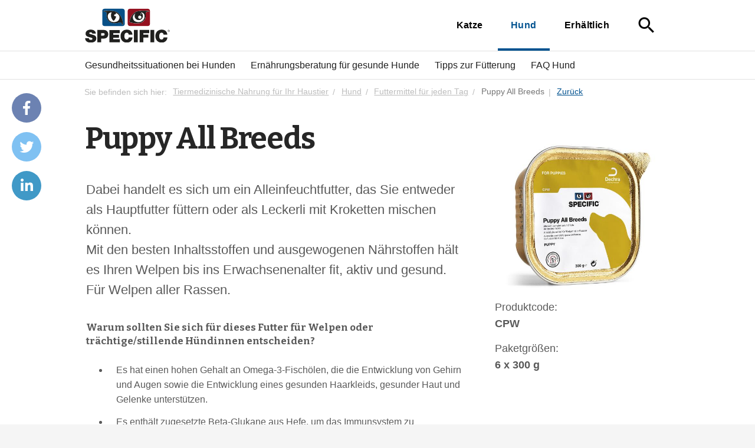

--- FILE ---
content_type: text/html; charset=utf-8
request_url: https://www.specific-diets.de/hund/futtermittel-fur-jeden-tag/puppy-all-breeds-cpw-de
body_size: 7612
content:

<!DOCTYPE html>
<html lang="de" data-integer-seperator="." data-decimal-seperator=",">
<head>

  <!--
Copyright © 2017 Co3 A/S. Alle rettigheder forbeholdes.

Co3 A/S
Strøget 40
DK-7430 Ikast
+45 9725 0333
www.co3.dk
-->
  <meta charset="utf-8">
  <meta name="viewport" content="width=device-width, initial-scale=1, shrink-to-fit=no, minimal-ui">
  <meta http-equiv="x-ua-compatible" content="ie=edge">
  <title>
    Puppy All Breeds
  </title>

  
  <link href="https://fonts.googleapis.com/css?family=Material+Icons|Bitter:400,700" media="all" rel="stylesheet" as="style">
  
  <link href="/Files/Templates/Designs/specific/assets/_dist/css/default.css?v=12312s7631asas12" media="all" rel="stylesheet" as="style">
  <link rel="stylesheet" href="https://use.fontawesome.com/releases/v5.6.3/css/brands.css" integrity="sha384-1KLgFVb/gHrlDGLFPgMbeedi6tQBLcWvyNUN+YKXbD7ZFbjX6BLpMDf0PJ32XJfX" crossorigin="anonymous">
  <link rel="stylesheet" href="https://use.fontawesome.com/releases/v5.6.3/css/fontawesome.css" integrity="sha384-jLuaxTTBR42U2qJ/pm4JRouHkEDHkVqH0T1nyQXn1mZ7Snycpf6Rl25VBNthU4z0" crossorigin="anonymous">
  
  
  <link rel="shortcut icon" href="/Files/Templates/Designs/specific/assets/img/specific-favicon.png">
  <base href="https://www.specific-diets.de/">
<meta name="generator" content="Dynamicweb 9">

    
  <meta property="og:url" content="https://www.specific-diets.de/hund/futtermittel-fur-jeden-tag/puppy-all-breeds-cpw-de">
  <meta property="og:title" content="">
  <meta property="og:description" content="">
  <meta property="og:image" content="">
  
  


<script type="text/javascript">
(function(w,d,n) {
w[n]=w[n]||function(name,value){ w[n][name]=value; };
var dwa = d.createElement('script'); dwa.type = 'text/javascript'; dwa.async = 1;
dwa.src = '/Admin/Content/JsLib/dw/dwansta.min.js';
var s = d.getElementsByTagName('script')[0]; s.parentNode.insertBefore(dwa, s);
})(window,document,'analytics');

analytics('sessionID', 'msogxqajzgf4rosnfuhss5fg');
analytics('pageID', 4436);
analytics('areaID', 28);
analytics('engagement', 0);
</script>

</head>

<body class="">
        <div class="specific-share js-specific-share">
        <a class="specific-share-mobile js-specific-share-mobile" href="javascript:void(0);">
          <i class="specific-share-mobile-icon material-icons">share</i>
          <i class="specific-share-mobile-icon-close material-icons">close</i>
        </a>
        <a title="Share on Facebook" target="_blank" class="specific-share-link js-specific-share-link facebook" href="https://www.facebook.com/share.php?u=https://www.specific-diets.de/hund/futtermittel-fur-jeden-tag/puppy-all-breeds-cpw-de&title=Puppy All Breeds" target="blank"><i class="fab fa-facebook-f"></i></a>
        <a title="Share on Twitter" target="_blank" class="specific-share-link js-specific-share-link twitter" href="https://twitter.com/intent/tweet?status=Puppy All Breeds+https://www.specific-diets.de/hund/futtermittel-fur-jeden-tag/puppy-all-breeds-cpw-de" target="blank"><i class="fab fa-twitter"></i></a>
        <a title="Share on LinkedIn" target="_blank" class="specific-share-link js-specific-share-link linkedin" href="https://www.linkedin.com/shareArticle?mini=true&url=https://www.specific-diets.de/hund/futtermittel-fur-jeden-tag/puppy-all-breeds-cpw-de&title=Puppy All Breeds&source=https://www.specific-diets.de" target="blank"><i class="fab fa-linkedin-in"></i></a>
      </div>
    


<div class="e-canvas" id="js-e-canvas">
 
  <header class="e-header js-e-header is-sticky">
      <div class="e-header-container">
      <div class="container-fluid">
        <div class="row">
          <div class="col-xs-12">
            <article class="e-header-wrapper">
              <div class="e-logo">
                <a href="/" class="e-logo-link">
                  <img src="/Files/Templates/Designs/specific/assets/img/logo-specific-symbol.svg" class="e-logo-img" alt="Dechra">                   <p class="e-logo-tagline">Dechra</p>
                </a>
              </div>
              <div class="e-search-toggle e-header-btn">
                <a data-toggle="modal" data-target=".modal.e-search" class="btn text-auto">
                  <i class="material-icons m-a-0">search</i>
                </a>
              </div>
              <div class="e-header-btn e-nav-toggle">
                <a data-toggle="modal" data-target=".modal.e-nav-container" class="btn text-auto">
                  <i class="material-icons">menu</i> Menu
                </a>
              </div>
              <div class="e-nav-container modal js-e-nav-container" data-backdrop="false">
                <nav class="e-nav">
                  <div class="e-nav-masthead">
                    <div class="e-logo">
                      <a href="/" class="e-logo-link">
                        <img src="/Files/Templates/Designs/specific/assets/img/logo-specific-symbol.svg" class="e-logo-img" alt="Dechra">                         <p class="e-logo-tagline">Dechra</p>
                      </a>
                    </div>
                    <div class="e-nav-toggle e-header-btn">
                      <button type="button" data-toggle="modal" data-target=".modal.e-nav-container" class="btn text-auto">
                        <i class="material-icons">close</i>
                      </button>
                    </div>
                    <div class="e-search-toggle e-header-btn">
                      <button type="button" data-toggle="modal" data-target=".modal.e-search" class="btn text-auto">
                        <i class="material-icons">search</i>
                      </button>
                    </div>
                   </div>
                  <section class="e-nav-global">
                    <ul class="nav">
                      <li class="nav-item ">
  <a href="/katze" class="nav-link ">Katze</a>
</li>
<li class="nav-item is-inpath ">
  <a href="/hund" class="nav-link is-inpath ">Hund</a>
</li>
<li class="nav-item ">
  <a href="/erhaltlich" class="nav-link ">Erhältlich</a>
</li>
                    </ul>
                  </section>
                  <section class="e-nav-local-horizontal hidden-lg-up">
                    <h3>Futtermittel für jeden Tag</h3>
                    <li class="nav">
  <a href="/hund/gesundheitssituationen-bei-hunden" class="nav-link ">Gesundheitssituationen bei Hunden</a>
</li>
<li class="nav">
  <a href="/hund/ernahrungsberatung-fur-gesunde-hunde" class="nav-link ">Ernährungsberatung für gesunde Hunde</a>
</li>
<li class="nav">
  <a href="/hund/tipps-zur-futterung" class="nav-link ">Tipps zur Fütterung</a>
</li>
<li class="nav">
  <a href="/hund/faq-hund" class="nav-link ">FAQ Hund</a>
</li>
                  </section>

                  <div class="e-search-toggle">
                    <button type="button" data-toggle="modal" data-target=".modal.e-search" class="btn text-auto">
                      <i class="material-icons">search</i>
                    </button>
                  </div>
                     </nav>
              </div>
            </article>
          </div>
        </div>
      </div>
    </div>
    <section class="e-nav-local-horizontal">
      <li class="nav">
  <a href="/hund/gesundheitssituationen-bei-hunden" class="nav-link ">Gesundheitssituationen bei Hunden</a>
</li>
<li class="nav">
  <a href="/hund/ernahrungsberatung-fur-gesunde-hunde" class="nav-link ">Ernährungsberatung für gesunde Hunde</a>
</li>
<li class="nav">
  <a href="/hund/tipps-zur-futterung" class="nav-link ">Tipps zur Fütterung</a>
</li>
<li class="nav">
  <a href="/hund/faq-hund" class="nav-link ">FAQ Hund</a>
</li>
    </section>
  </header>

  <nav class="e-breadcrumb js-e-breadcrumb">
    <div class="container-fluid">
      <div class="row">
        <div class="col-xs-12">
          <ol class="breadcrumb">
  <li class="breadcrumb-item">
    <span>Sie befinden sich hier:</span>
    <a href="/">Tiermedizinische Nahrung für Ihr Haustier</a>
  </li>
  <li itemscope="" itemtype="http://data-vocabulary.org/Breadcrumb" class="breadcrumb-item ">
    <a href="/hund" itemprop="url">
      <span itemprop="title">Hund</span>
    </a>
  </li>
  <li itemscope="" itemtype="http://data-vocabulary.org/Breadcrumb" class="active breadcrumb-item ">
    <a href="/hund/futtermittel-fur-jeden-tag" itemprop="url">
      <span itemprop="title">Futtermittel für jeden Tag</span>
    </a>
  </li>
</ol>
        </div>
      </div>
    </div>
  </nav>

  <main class="e-content">
    <article id="dwcontentmain" class="e-content-main e-scroll-reveal js-e-scroll-reveal js-e-page-auto-hide-menu js-e-page-back-to-top">
      <section class="e-section">
        <div class="container-fluid">
          <div class="row">
            <div class="col-xs-12 col-md-12 col-lg-12">
              <div class="row">
                <div class="p p-imagetext col-xs-12" id="32043">
  <div class="row">
    <div class="p-txt-container col-xs-12">
      
      




<div class="row">
  <div class="col-xs-12 col-sm-8 p-t-1">
    <div class="e-product-text-container no-translate">
      <h1 class="e-product-name">
        Puppy All Breeds
      </h1>
      <div class="lead">
        <p>
          <p>Dabei handelt es sich um ein Alleinfeuchtfutter, das Sie entweder als Hauptfutter füttern oder als Leckerli mit Kroketten mischen können.<br/>
Mit den besten Inhaltsstoffen und ausgewogenen Nährstoffen hält es Ihren Welpen bis ins Erwachsenenalter fit, aktiv und gesund.<br/>
Für Welpen aller Rassen. </p>
        </p>
      </div>
      <div class="e-product-text">
        <h2 class="h3">Warum sollten Sie sich für dieses Futter für Welpen oder trächtige/stillende Hündinnen entscheiden?</h2>
        <ul><li>Es hat einen hohen Gehalt an Omega-3-Fischölen, die die Entwicklung von Gehirn und Augen sowie die Entwicklung eines gesunden Haarkleids, gesunder Haut und Gelenke unterstützen.<br/></li><li>Es enthält zugesetzte Beta-Glukane aus Hefe, um das Immunsystem zu unterstützen.<br/></li><li>Zugesetzte Flohsamenschalen absorbieren Wasser, um den Stuhl zu festigen, und regulieren den Verdauungstrakt.<br/></li><li>Bitte beachten Sie – aufgrund der besonderen Wachstumsempfindlichkeit bei großen und sehr großen Rassen ist es wichtig, dass sie Puppy Large and Giant Breed als ihr tägliches Haupthundefutter erhalten. </p></li></ul>
      </div>
    </div>
  </div>
  <div class="col-xs-12 col-sm-4 p-t-2">
    		<img src="/admin/public/getimage.ashx?Image=/files/images/specific/product-images/DE/CPW.jpg&Width=540&Height=0&Format=jpg&Quality=100&Crop=0" alt="Puppy All Breeds" class="e-product-image p-img">
      <p class="m-b-1">
        Produktcode:<br>
        <strong class="no-translate">CPW</strong>
      </p>
      <p>
        Paketgrößen:<br> 
        <strong class="no-translate">
6 x 300 g        </strong>
      </p>
  </div>
</div>
<div class="row">
  <div class="col-xs-12 specific-product-color-CPW">



  <div class="row">
    <div class="col-xs-12 col-md-8">
      <div class="row">
        <div class="col-xs-12">
          <ul class="feeding-info-nav nav nav-tabs" role="tablist">
                                      <li class="nav-item">
                <a class="nav-link active" href="javascript:void(0);" data-target="#specific-feeding-info" role="tab" data-toggle="tab">Fütterungsleitfaden
</a>
              </li>
                          <li class="nav-item">
                <a class="nav-link " href="javascript:void(0);" data-target="#specific-nutrient-content" role="tab" data-toggle="tab">Nährstoffgehalt</a>
              </li>
                          <li class="nav-item">
                <a class="nav-link" href="javascript:void(0);" data-target="#specific-ingredients" role="tab" data-toggle="tab">Zutaten</a>
              </li>
          </ul>
          <div class="tab-content">
                                      <div role="tabpanel" class="tab-pane fade in active" id="specific-feeding-info">
                <h2 class="text-xs-center h3">Fütterungsempfehlung in Gramm pro Tag</h2>
                <table class="table table-condensed specific-feeding-guide specific-cols-3">
                  <thead>
                        <tr>
                            <th>
                              <img src="/Files/Images/Specific/Feeding-guide-icons/feeding-guide-icon-dog-weight.png" alt="">
                              <br>
                              Gewicht in kg
                            </th>
                              <th>
                                <img src="/Files/Images/Specific/Feeding-guide-icons/feeding-guide-icon-dog-7.png" alt="">
                                <br>
                                junge Welpen: 0-50-% des voraussichtlichen Erwachsenengewichts
                              </th>
                              <th>
                                <img src="/Files/Images/Specific/Feeding-guide-icons/feeding-guide-icon-dog-8.png" alt="">
                                <br>
                                ältere Welpen: 51-100% des voraussichtlichen Erwachsenengewichts
                              </th>
                              <th>
                                <img src="/Files/Images/Specific/Feeding-guide-icons/feeding-guide-icon-dog-10.png" alt="">
                                <br>
                                -
                              </th>
                        </tr>
                  </thead>
                  <tbody>
                        <tr>
                            <td>
                                1
                            </td>
                              <td>
                                  160
                              </td>
                              <td>
                                  120
                              </td>
                              <td>
                                  80
                              </td>
                        </tr>
                        <tr>
                            <td>
                                2
                            </td>
                              <td>
                                  270
                              </td>
                              <td>
                                  200
                              </td>
                              <td>
                                  135
                              </td>
                        </tr>
                        <tr>
                            <td>
                                3
                            </td>
                              <td>
                                  365
                              </td>
                              <td>
                                  270
                              </td>
                              <td>
                                  180
                              </td>
                        </tr>
                        <tr>
                            <td>
                                4
                            </td>
                              <td>
                                  450
                              </td>
                              <td>
                                  340
                              </td>
                              <td>
                                  225
                              </td>
                        </tr>
                        <tr>
                            <td>
                                5
                            </td>
                              <td>
                                  530
                              </td>
                              <td>
                                  400
                              </td>
                              <td>
                                  265
                              </td>
                        </tr>
                        <tr>
                            <td>
                                6
                            </td>
                              <td>
                                  610
                              </td>
                              <td>
                                  460
                              </td>
                              <td>
                                  305
                              </td>
                        </tr>
                        <tr>
                            <td>
                                8
                            </td>
                              <td>
                                  755
                              </td>
                              <td>
                                  570
                              </td>
                              <td>
                                  380
                              </td>
                        </tr>
                        <tr>
                            <td>
                                10
                            </td>
                              <td>
                                  895
                              </td>
                              <td>
                                  670
                              </td>
                              <td>
                                  450
                              </td>
                        </tr>
                        <tr>
                            <td>
                                12
                            </td>
                              <td>
                                  1025
                              </td>
                              <td>
                                  770
                              </td>
                              <td>
                                  515
                              </td>
                        </tr>
                        <tr>
                            <td>
                                14
                            </td>
                              <td>
                                  1150
                              </td>
                              <td>
                                  865
                              </td>
                              <td>
                                  575
                              </td>
                        </tr>
                        <tr>
                            <td>
                                16
                            </td>
                              <td>
                                  1275
                              </td>
                              <td>
                                  955
                              </td>
                              <td>
                                  635
                              </td>
                        </tr>
                        <tr>
                            <td>
                                18
                            </td>
                              <td>
                                  1390
                              </td>
                              <td>
                                  1045
                              </td>
                              <td>
                                  695
                              </td>
                        </tr>
                        <tr>
                            <td>
                                20
                            </td>
                              <td>
                                  1505
                              </td>
                              <td>
                                  1130
                              </td>
                              <td>
                                  755
                              </td>
                        </tr>
                        <tr>
                            <td>
                                25
                            </td>
                              <td>
                                  1780
                              </td>
                              <td>
                                  1335
                              </td>
                              <td>
                                  890
                              </td>
                        </tr>
                  </tbody>
                </table>
                  <p class="m-b-1"><small>* 0-50% des Erwachsenengewichts<br />
** 51-100% des Erwachsenengewichts<br />
</small></p>
                
                <p class="m-b-1"><small>Der Tagesbedarf kann je nach Faktoren wie Rasse, Umgebung, Jahreszeit und Aktivitätsgrad variieren. Wir empfehlen Ihnen, Ihr Haustier zu überwachen und die Fütterungsmenge an seine individuellen Bedürfnisse anzupassen.</small></p>
                
              </div>
                          <div role="tabpanel" class="tab-pane fade " id="specific-nutrient-content">
                <table class="table table-condensed">
                  <thead>
                      <tr>
                          <th>
                              Nährstoff
                          </th>
                          <th>
                              Inhalt pro 100 g
                          </th>
                          <th>
                              Inhalt pro MJ
                          </th>
                      </tr>
                  </thead>
                  <tbody>
                        <tr>
                            <td>
                                Metabolisable Energy  kJ
                            </td>
                              <td>
628                              </td>
                              <td>
                                    -
                              </td>
                        </tr>
                        <tr>
                            <td>
                                Metabolisable Energy kcal
                            </td>
                              <td>
150                              </td>
                              <td>
                                    -
                              </td>
                        </tr>
                        <tr>
                            <td>
                                Protein  g (crude)
                            </td>
                              <td>
13,0                              </td>
                              <td>
20,7                              </td>
                        </tr>
                        <tr>
                            <td>
                                Fat  g (crude)
                            </td>
                              <td>
8,2                              </td>
                              <td>
13,1                              </td>
                        </tr>
                        <tr>
                            <td>
                                Carbohydrate g (NFE)
                            </td>
                              <td>
8,2                              </td>
                              <td>
13,0                              </td>
                        </tr>
                        <tr>
                            <td>
                                Fibre  g (crude)
                            </td>
                              <td>
1,1                              </td>
                              <td>
1,8                              </td>
                        </tr>
                        <tr>
                            <td>
                                Calcium  g
                            </td>
                              <td>
0,38                              </td>
                              <td>
0,60                              </td>
                        </tr>
                        <tr>
                            <td>
                                Phosphorus  g
                            </td>
                              <td>
0,34                              </td>
                              <td>
0,54                              </td>
                        </tr>
                        <tr>
                            <td>
                                Sodium  g
                            </td>
                              <td>
0,13                              </td>
                              <td>
0,21                              </td>
                        </tr>
                        <tr>
                            <td>
                                Omega-3 fatty acids g
                            </td>
                              <td>
0,31                              </td>
                              <td>
0,34                              </td>
                        </tr>
                        <tr>
                            <td>
                                EPA g
                            </td>
                              <td>
0,08                              </td>
                              <td>
0,12                              </td>
                        </tr>
                        <tr>
                            <td>
                                DHA g
                            </td>
                              <td>
0,14                              </td>
                              <td>
0,23                              </td>
                        </tr>
                        <tr>
                            <td>
                                Ratio  n-3:n-6
                            </td>
                              <td>
1:7                              </td>
                              <td>
1:7                              </td>
                        </tr>
                        <tr>
                            <td>
                                Water g 
                            </td>
                              <td>
67,0                              </td>
                              <td>
                                    -
                              </td>
                        </tr>
                  </tbody>
                </table>
              </div>
                          <div role="tabpanel" class="tab-pane fade " id="specific-ingredients">
                <h3>Zutaten</h3>
                Schweinefleisch, Mais, Eipulver, Sonnenblumenöl, Reis, Mineralstoffe, Zellulosepulver, Fischöl, Vitamine und Spurenelemente (einschließlich chelatierter Spurenelemente), Flohsamenschalen, Hefe (Quelle der β-1,3/1,6-Glukane). 
Ohne künstliche Farb- und Aromazusätze.
              </div>
          </div>
        </div>
      </div>
    </div>
  </div>

  </div>
</div>
<code class="hidden-xs-up js-e-breadcrumb-item-go-back-link">
  <li class="breadcrumb-go-back-link">
    <a href="javascript:history.back();">
      <span>Zurück</span>
    </a>
  </li>
</code>
<code class="hidden-xs-up js-e-breadcrumb-item-append" data-text="Puppy All Breeds" data-link="javascript:void(0);"></code>
    </div>
  </div>
</div>


              </div>
            </div>
          </div>
        </div>
      </section>
    </article>
  </main>
  <footer class="e-footer">
  <article class="e-footer-wrapper">
    <section><div><div><div><div>

        </div>
      </div>
    </div>
  </div>
</section>
<section class="p footer-circle-of-good p-section-bg-auto p-section-columns p-section-columns-2 p-section p-t-3 p-b-3 p-section-bg-black e-section" id="31952" >
    <div class="p-img-container p-section-bg-img p-section-bg-right-middle p-section-bg-contain" style="background-image:url(/admin/public/getimage.ashx?Crop=0&amp;Image=/Files/Images/Specific/circle-of-good.jpg&amp;Format=jpg&amp;Width=2560&amp;Quality=75)"></div>
  <div class="container-fluid">
    <div class="row">
      <div class="col-xs-12 col-md-12 col-lg-12 " id="">
        <div class="row">
<div class="p m-l-0 p-imagetext col-xs-12" id="31948">
  <div class="row">
    <div class="p-txt-container col-xs-12">
      <h2>Wussten Sie, dass ...</h2>

      
    </div>
  </div>
</div>


<div class="p col-xs-12 p-icontext p-icontext-white" id="31950">
  <div class="row">
    <div class="p-txt-container col-xs-10">
      <p>Fischmehl und Fischöl die Basis fast aller SPECIFIC™-Produkte sind?</p>

<p><a href="/tiermedizinische-nahrung-fur-ihr-haustier/wichtige-inhaltsstoffe#32574">Mehr erfahren</a></p>

    </div>
    <div class="p-img-container col-xs-first col-xs-2">
      <div class="row">
        <div class="col-xs-12">
          <p class="p-img" >
<svg version="1.1" xmlns="http://www.w3.org/2000/svg" xmlns:xlink="http://www.w3.org/1999/xlink" x="0px" y="0px" width="24px" height="24px" viewBox="0 0 24 24" enable-background="new 0 0 24 24" xml:space="preserve">
<g id="Outline_Icons">
	<g>
		<path fill="none" stroke="#000000" stroke-linejoin="round" stroke-miterlimit="10" d="M21.713,2.292    c0.817,0.818,1.381,7.127-2.817,11.325s-9.91,4.231-9.91,4.231l-2.829-2.828c0,0,0.089-5.746,4.243-9.899    C14.554,0.967,20.896,1.475,21.713,2.292z" />
		<polygon fill="none" stroke="#000000" stroke-linejoin="round" stroke-miterlimit="10" points="8.985,17.849 6.156,23.506     4.525,19.775 0.5,17.849 6.156,15.021   " />
		<path fill="none" stroke="#000000" stroke-linejoin="round" stroke-miterlimit="10" d="M20.025,12.275c0,0-0.015,3.188-4.678,7.85    l-2.834-2.859" />
		<path fill="none" stroke="#000000" stroke-linejoin="round" stroke-miterlimit="10" d="M6.51,12.545L3.682,9.717    c0,0,0.897-4.32,6.344-4.441" />
		<circle fill="none" stroke="#000000" stroke-linejoin="round" stroke-miterlimit="10" cx="16.026" cy="5.798" r="1" />
	</g>
</g>
<g id="invisible_shape">
	<rect fill="none" width="24" height="24" />
</g>
</svg>          </p>
        </div>
      </div>
    </div>
  </div>
</div>

    </div></div></div></div></section>
          <section class="e-footer-content e-section">
        <div class="container-fluid">
          <div class="row">
<div class="p p-imagetext col-xs-6 col-sm-6 col-md-4 col-lg-4 col-xl-3" id="31912">
  <div class="row">
    <div class="p-txt-container col-xs-12">
      <h3>Katze</h3>

<p><a href="/katze/gesundheitssituationen-bei-katzen">Gesundheitssituationen</a><br />
<a href="/katze/ernahrungsberatung-fur-gesunde-katzen">Täglicher Bedarf</a><br />
<a href="/katze/tipps-zur-futterung">Tipps zur Fütterung</a><br />
<a href="/katze/futtermittel-fur-jeden-tag">Futtermittel für jeden Tag</a><br />
<a href="/katze/spezialfuttermittel">Spezialfuttermittel für Katzen</a></p>

      
    </div>
  </div>
</div>

<div class="p p-imagetext col-xs-6 col-sm-6 col-md-4 col-lg-4 col-xl-3" id="31913">
  <div class="row">
    <div class="p-txt-container col-xs-12">
      <h3>Hund</h3>

<p><a href="/hund/gesundheitssituationen-bei-hunden">Gesundheitssituationen</a><br />
<a href="/hund/ernahrungsberatung-fur-gesunde-hunde">Täglicher Bedarf</a><br />
<a href="/hund/tipps-zur-futterung">Tipps zur Fütterung</a><br />
<a href="/hund/futtermittel-fur-jeden-tag">Futtermittel für jeden Tag</a><br />
<a href="/hund/spezialfuttermittel">Spezialfuttermittel für Hunde</a></p>

      
    </div>
  </div>
</div>

<div class="p p-imagetext col-xs-6 col-sm-6 col-md-4 col-lg-4 col-xl-3" id="31914">
  <div class="row">
    <div class="p-txt-container col-xs-12">
      <h3>Über das Unternehmen</h3>

<p><a href="/tiermedizinische-nahrung-fur-ihr-haustier/uber-uns">Über uns</a><br />
<a href="/tiermedizinische-nahrung-fur-ihr-haustier/wichtige-inhaltsstoffe">Wichtige Inhaltsstoffe</a><br />
<a href="/tiermedizinische-nahrung-fur-ihr-haustier/datenschutz-und-cookies">Datenschutz und Cookies</a><br />
<a href="/tiermedizinische-nahrung-fur-ihr-haustier/nutzungsbedingungen">Nutzungsbedingungen</a><br />
<a href="/tiermedizinische-nahrung-fur-ihr-haustier/kontakt">Kontakt</a></p>

      
    </div>
  </div>
</div>

<div class="p p-imagetext col-xs-6 col-sm-6 col-md-12 col-lg-12 col-xl-3" id="8033">
  <div class="row">
    <div class="p-txt-container col-xs-12">
      <p><img class="specific-footer-flag" src="/Files/Images/icons/Flags/gb.svg" /> <a href="https://www.specific-diets.co.uk/">GB - English</a><br />
<img class="specific-footer-flag" src="/Files/Images/icons/Flags/dk.svg" /> <a href="https://www.specific-diets.dk/">DK - Dansk</a><br />
<img class="specific-footer-flag" src="/Files/Images/icons/Flags/se.svg" /> <a href="https://www.specific-diets.se/">SE - Svenska</a><br />
<img class="specific-footer-flag" src="/Files/Images/icons/Flags/no.svg" /> <a href="https://www.specific-diets.no/">NO - Norsk</a><br />
<img class="specific-footer-flag" src="/Files/Images/icons/Flags/nl.svg" /> <a href="https://www.specific-diets.nl/">NL - Nederlands</a><br />
<img class="specific-footer-flag" src="/Files/Images/icons/Flags/fr.svg" /> <a href="https://www.specific-diets.fr/">FR - Français</a><br />
<img class="specific-footer-flag" src="/Files/Images/icons/Flags/be.svg" /> <a href="https://www.specific-diets.be/">BE - Nederlands</a><br />
<img class="specific-footer-flag" src="/Files/Images/icons/Flags/be.svg" /> <a href="https://fr.specific-diets.be/">BE - Français</a><br />
<img class="specific-footer-flag" src="/Files/Images/icons/Flags/es.svg" /> <a href="https://www.specific-diets.es/">ES - Español</a><br />
<img class="specific-footer-flag" src="/Files/Images/icons/Flags/pt.svg" /> <a href="https://www.specific-diets.pt/">PT - Português</a><br />
<img class="specific-footer-flag" src="/Files/Images/icons/Flags/fi.svg" /> <a href="https://www.specific-diets.fi/">FI - Suomi</a><br />
<img class="specific-footer-flag" src="/Files/Images/icons/Flags/pl.svg" /> <a href="https://omegakarmy.pl/">PL - Polska</a><br />
<img class="specific-footer-flag" src="/Files/Images/icons/Flags/de.svg" /> <a href="https://www.specific-diets.de/">DE - Deutsch</a><br />
<img class="specific-footer-flag" src="/Files/Images/icons/Flags/jp.svg" /> <a href="https://www.specific-diets.co.jp/">JP - 日本語</a><br />
<img class="specific-footer-flag" src="/Files/Images/icons/Flags/it.svg" /> <a href="https://www.specific-diets.it/">IT - Italiano</a><br />
<img class="specific-footer-flag" src="/Files/Images/icons/Flags/kr.svg" /> <a href="https://www.specific-diets.co.kr/">KR - 한국어</a><br />
<img class="specific-footer-flag" src="/Files/Images/icons/Flags/ph.svg" /> <a href="https://www.specific-diets.ph/">PH - Philippines</a></p>

<p>&nbsp;</p>

<p>&nbsp;</p>

<p>&nbsp;</p>

<p>&nbsp;</p>

<p>&nbsp;</p>

      
    </div>
  </div>
</div>

                    </div>
        </div>
      </section>
      <hr>
      <section class="e-footer-copyright e-section">
        <div class="container-fluid">
          <div class="row row-xs-center">
            <div class="col-xs-12 col-sm-9">
              <p class="e-copyright">
                <a href="//www.dechra.com" target="_blank"><img style="max-width: 50px;" src="/Files/Templates/Designs/specific/assets/img/logo-dechra.svg"></a>
              </p>
            </div>
            <div class="col-xs-12 col-sm-3 text-xs-left text-sm-right">
              <p class="website-by-co3"><a href="https://www.co3.dk/" target="_blank">Website: Co3</a></p>
            </div>
          </div>
        </div>
      </section>
  </article>
</footer>

</div>
<div class="modal fade e-search js-e-search modal-fullscreen" data-backdrop="false">
  <div class="modal-dialog">
    <div class="modal-content">
      <div class="modal-body">
        <button type="button" class="close" data-dismiss="modal">
          <i class="material-icons">close</i>
        </button>
        <div class="container-fluid">
          <div class="row">
            <div class="col-xs-12 col-md-10 col-lg-8 col-xl-6 col-md-offset-1 col-lg-offset-2 col-xl-offset-3 m-t-3">
              <form action="" class="js-e-search-form">
                <div class="js-e-search-input-group e-search-input-group is-empty">
                  <label class="e-search-label" for="e-search-input"><i class="material-icons">search</i></label>
                  <input type="text" class="js-e-search-input e-search-input form-control" name="q" id="e-search-input" placeholder='Suchen'>
                  <span class="js-e-search-clear e-search-clear"><i class="material-icons">close</i></span>
                  <button class="e-search-submit btn btn-primary" type="submit"><i class="material-icons p-a-0">search</i></button>
                </div>
              </form>
            </div>
          </div>

          <div class="js-e-search-result e-search-result">
            <div class="row">

              <div class="col-xs-12 col-md-10 col-lg-8 col-xl-6 col-md-offset-1 col-lg-offset-2 col-xl-offset-3">
                <p class="e-search-result-info small text-muted m-t-1 m-b-3"><span class="js-e-search-result-count">0</span> Ergebnisse</p>
              </div>

              <div class="col-xs-12 col-md-10 col-lg-8 col-xl-6 col-md-offset-1 col-lg-offset-2 col-xl-offset-3">
                <div class="js-e-search-result-products e-search-result-products is-empty m-b-4">
                  <script id="js-handlebars-tmpl-search-result-item-product" type="text/x-handlebars-template">
                    <div class="e-products">
                      <ul class="e-grid e-grid-sm m-b-1 grid-4-row">
                        {{#loop products}}
                        <li class="e-grid-item">
                          <div class="e-product-container">
                            <div class="e-product">
                              <div class="e-product-image-container">
                                <a class="e-product-image-wrapper" href="{{{url}}}">
                                  <img src="{{image}}" alt="" class="e-product-image">
                                </a>
                              </div>
                              <div class="e-product-text-container p-r-3">
                                <h3 class="e-product-name m-b-0"><a href="{{{url}}}">{{name}}</a></h3>
                                <p class="e-product-text">
                                  <a href="{{{url}}}">{{explanatoryText}}</a>
                                </p>
                              </div>
                            </div>
                          </div>
                        </li>
                        {{/loop}}
                      </ul>
                      <p class="js-e-search-products-show-all text-xs-center"><a href="" class="btn btn-secondary p-x-6">Vis alle produkter</a></p>
                    </div>
                  </script>
                </div>
              </div>

              <div class="col-xs-12 col-md-10 col-lg-8 col-xl-6 col-md-offset-1 col-lg-offset-2 col-xl-offset-3">
                <div class="js-e-search-result-pages e-search-result-pages is-empty m-b-3">
                  <script id="js-handlebars-tmpl-search-result-item-page" type="text/x-handlebars-template">
                    <div class="row">
                      {{#loop pages}}
                      <div class="col-xs-12">
                        <p class="m-b-0"><a href="{{{url}}}" class="text-bold">{{{title}}}</a></p>
                        <p class="m-b-0 small text-truncate">
                          <a href="{{{url}}}" class="text-auto text-muted"><span class="hidden-xs-down">www.specific-diets.de</span>{{{url}}}</a></p>
                        <p class="small">{{{text}}}...</p>
                      </div>
                      {{/loop}}
                    </div>
                  </script>
                </div>
              </div>

            </div>

            <div class="js-e-search-loading-overlay e-loading-overlay e-search-loading-overlay">
              <div class="e-loading-spinner"></div>
            </div>

          </div>

        </div>
      </div>
    </div>
  </div>
</div>

	  <a href="#top" class="e-back-to-top js-e-back-to-top"><i class="material-icons">keyboard_arrow_up</i></a>


  <script src="/Files/Templates/Designs/specific/assets/_dist/js/default.js?v=12312sassa36" async=""></script>
</body>
<!--
Copyright © 2017 Co3 A/S. Alle rettigheder forbeholdes.

Co3 A/S
Strøget 40
DK-7430 Ikast
+45 9725 0333
www.co3.dk
-->
</html>

<!-- Exe time: 0,4654741 :   <PageID (4436)>  <Designs/specific/_parsed/espresso-product-details.parsed.cshtml>  -->

--- FILE ---
content_type: image/svg+xml
request_url: https://www.specific-diets.de/Files/Images/icons/Flags/pl.svg
body_size: -35
content:
<svg xmlns="http://www.w3.org/2000/svg" id="flag-icon-css-pl" width="640" height="480">
  <g fill-rule="evenodd">
    <path fill="#fff" d="M640 480H0V0h640z"/>
    <path fill="#dc143c" d="M640 480H0V240h640z"/>
  </g>
</svg>
